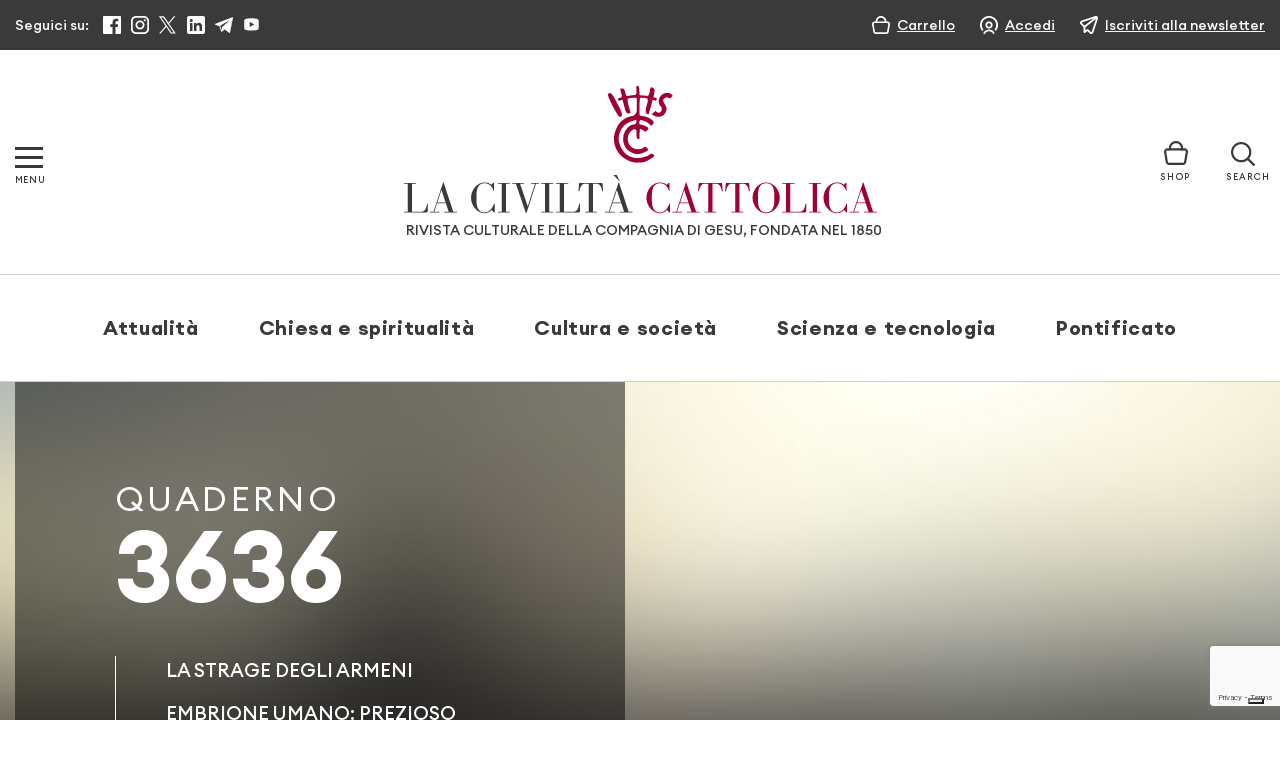

--- FILE ---
content_type: text/html; charset=utf-8
request_url: https://www.google.com/recaptcha/api2/anchor?ar=1&k=6LcycoIrAAAAAGT1jIkHHnSncTrBR5V5lBNZwmXh&co=aHR0cHM6Ly93d3cubGFjaXZpbHRhY2F0dG9saWNhLml0OjQ0Mw..&hl=en&v=PoyoqOPhxBO7pBk68S4YbpHZ&size=invisible&anchor-ms=20000&execute-ms=30000&cb=dq4c5vhjjxha
body_size: 48571
content:
<!DOCTYPE HTML><html dir="ltr" lang="en"><head><meta http-equiv="Content-Type" content="text/html; charset=UTF-8">
<meta http-equiv="X-UA-Compatible" content="IE=edge">
<title>reCAPTCHA</title>
<style type="text/css">
/* cyrillic-ext */
@font-face {
  font-family: 'Roboto';
  font-style: normal;
  font-weight: 400;
  font-stretch: 100%;
  src: url(//fonts.gstatic.com/s/roboto/v48/KFO7CnqEu92Fr1ME7kSn66aGLdTylUAMa3GUBHMdazTgWw.woff2) format('woff2');
  unicode-range: U+0460-052F, U+1C80-1C8A, U+20B4, U+2DE0-2DFF, U+A640-A69F, U+FE2E-FE2F;
}
/* cyrillic */
@font-face {
  font-family: 'Roboto';
  font-style: normal;
  font-weight: 400;
  font-stretch: 100%;
  src: url(//fonts.gstatic.com/s/roboto/v48/KFO7CnqEu92Fr1ME7kSn66aGLdTylUAMa3iUBHMdazTgWw.woff2) format('woff2');
  unicode-range: U+0301, U+0400-045F, U+0490-0491, U+04B0-04B1, U+2116;
}
/* greek-ext */
@font-face {
  font-family: 'Roboto';
  font-style: normal;
  font-weight: 400;
  font-stretch: 100%;
  src: url(//fonts.gstatic.com/s/roboto/v48/KFO7CnqEu92Fr1ME7kSn66aGLdTylUAMa3CUBHMdazTgWw.woff2) format('woff2');
  unicode-range: U+1F00-1FFF;
}
/* greek */
@font-face {
  font-family: 'Roboto';
  font-style: normal;
  font-weight: 400;
  font-stretch: 100%;
  src: url(//fonts.gstatic.com/s/roboto/v48/KFO7CnqEu92Fr1ME7kSn66aGLdTylUAMa3-UBHMdazTgWw.woff2) format('woff2');
  unicode-range: U+0370-0377, U+037A-037F, U+0384-038A, U+038C, U+038E-03A1, U+03A3-03FF;
}
/* math */
@font-face {
  font-family: 'Roboto';
  font-style: normal;
  font-weight: 400;
  font-stretch: 100%;
  src: url(//fonts.gstatic.com/s/roboto/v48/KFO7CnqEu92Fr1ME7kSn66aGLdTylUAMawCUBHMdazTgWw.woff2) format('woff2');
  unicode-range: U+0302-0303, U+0305, U+0307-0308, U+0310, U+0312, U+0315, U+031A, U+0326-0327, U+032C, U+032F-0330, U+0332-0333, U+0338, U+033A, U+0346, U+034D, U+0391-03A1, U+03A3-03A9, U+03B1-03C9, U+03D1, U+03D5-03D6, U+03F0-03F1, U+03F4-03F5, U+2016-2017, U+2034-2038, U+203C, U+2040, U+2043, U+2047, U+2050, U+2057, U+205F, U+2070-2071, U+2074-208E, U+2090-209C, U+20D0-20DC, U+20E1, U+20E5-20EF, U+2100-2112, U+2114-2115, U+2117-2121, U+2123-214F, U+2190, U+2192, U+2194-21AE, U+21B0-21E5, U+21F1-21F2, U+21F4-2211, U+2213-2214, U+2216-22FF, U+2308-230B, U+2310, U+2319, U+231C-2321, U+2336-237A, U+237C, U+2395, U+239B-23B7, U+23D0, U+23DC-23E1, U+2474-2475, U+25AF, U+25B3, U+25B7, U+25BD, U+25C1, U+25CA, U+25CC, U+25FB, U+266D-266F, U+27C0-27FF, U+2900-2AFF, U+2B0E-2B11, U+2B30-2B4C, U+2BFE, U+3030, U+FF5B, U+FF5D, U+1D400-1D7FF, U+1EE00-1EEFF;
}
/* symbols */
@font-face {
  font-family: 'Roboto';
  font-style: normal;
  font-weight: 400;
  font-stretch: 100%;
  src: url(//fonts.gstatic.com/s/roboto/v48/KFO7CnqEu92Fr1ME7kSn66aGLdTylUAMaxKUBHMdazTgWw.woff2) format('woff2');
  unicode-range: U+0001-000C, U+000E-001F, U+007F-009F, U+20DD-20E0, U+20E2-20E4, U+2150-218F, U+2190, U+2192, U+2194-2199, U+21AF, U+21E6-21F0, U+21F3, U+2218-2219, U+2299, U+22C4-22C6, U+2300-243F, U+2440-244A, U+2460-24FF, U+25A0-27BF, U+2800-28FF, U+2921-2922, U+2981, U+29BF, U+29EB, U+2B00-2BFF, U+4DC0-4DFF, U+FFF9-FFFB, U+10140-1018E, U+10190-1019C, U+101A0, U+101D0-101FD, U+102E0-102FB, U+10E60-10E7E, U+1D2C0-1D2D3, U+1D2E0-1D37F, U+1F000-1F0FF, U+1F100-1F1AD, U+1F1E6-1F1FF, U+1F30D-1F30F, U+1F315, U+1F31C, U+1F31E, U+1F320-1F32C, U+1F336, U+1F378, U+1F37D, U+1F382, U+1F393-1F39F, U+1F3A7-1F3A8, U+1F3AC-1F3AF, U+1F3C2, U+1F3C4-1F3C6, U+1F3CA-1F3CE, U+1F3D4-1F3E0, U+1F3ED, U+1F3F1-1F3F3, U+1F3F5-1F3F7, U+1F408, U+1F415, U+1F41F, U+1F426, U+1F43F, U+1F441-1F442, U+1F444, U+1F446-1F449, U+1F44C-1F44E, U+1F453, U+1F46A, U+1F47D, U+1F4A3, U+1F4B0, U+1F4B3, U+1F4B9, U+1F4BB, U+1F4BF, U+1F4C8-1F4CB, U+1F4D6, U+1F4DA, U+1F4DF, U+1F4E3-1F4E6, U+1F4EA-1F4ED, U+1F4F7, U+1F4F9-1F4FB, U+1F4FD-1F4FE, U+1F503, U+1F507-1F50B, U+1F50D, U+1F512-1F513, U+1F53E-1F54A, U+1F54F-1F5FA, U+1F610, U+1F650-1F67F, U+1F687, U+1F68D, U+1F691, U+1F694, U+1F698, U+1F6AD, U+1F6B2, U+1F6B9-1F6BA, U+1F6BC, U+1F6C6-1F6CF, U+1F6D3-1F6D7, U+1F6E0-1F6EA, U+1F6F0-1F6F3, U+1F6F7-1F6FC, U+1F700-1F7FF, U+1F800-1F80B, U+1F810-1F847, U+1F850-1F859, U+1F860-1F887, U+1F890-1F8AD, U+1F8B0-1F8BB, U+1F8C0-1F8C1, U+1F900-1F90B, U+1F93B, U+1F946, U+1F984, U+1F996, U+1F9E9, U+1FA00-1FA6F, U+1FA70-1FA7C, U+1FA80-1FA89, U+1FA8F-1FAC6, U+1FACE-1FADC, U+1FADF-1FAE9, U+1FAF0-1FAF8, U+1FB00-1FBFF;
}
/* vietnamese */
@font-face {
  font-family: 'Roboto';
  font-style: normal;
  font-weight: 400;
  font-stretch: 100%;
  src: url(//fonts.gstatic.com/s/roboto/v48/KFO7CnqEu92Fr1ME7kSn66aGLdTylUAMa3OUBHMdazTgWw.woff2) format('woff2');
  unicode-range: U+0102-0103, U+0110-0111, U+0128-0129, U+0168-0169, U+01A0-01A1, U+01AF-01B0, U+0300-0301, U+0303-0304, U+0308-0309, U+0323, U+0329, U+1EA0-1EF9, U+20AB;
}
/* latin-ext */
@font-face {
  font-family: 'Roboto';
  font-style: normal;
  font-weight: 400;
  font-stretch: 100%;
  src: url(//fonts.gstatic.com/s/roboto/v48/KFO7CnqEu92Fr1ME7kSn66aGLdTylUAMa3KUBHMdazTgWw.woff2) format('woff2');
  unicode-range: U+0100-02BA, U+02BD-02C5, U+02C7-02CC, U+02CE-02D7, U+02DD-02FF, U+0304, U+0308, U+0329, U+1D00-1DBF, U+1E00-1E9F, U+1EF2-1EFF, U+2020, U+20A0-20AB, U+20AD-20C0, U+2113, U+2C60-2C7F, U+A720-A7FF;
}
/* latin */
@font-face {
  font-family: 'Roboto';
  font-style: normal;
  font-weight: 400;
  font-stretch: 100%;
  src: url(//fonts.gstatic.com/s/roboto/v48/KFO7CnqEu92Fr1ME7kSn66aGLdTylUAMa3yUBHMdazQ.woff2) format('woff2');
  unicode-range: U+0000-00FF, U+0131, U+0152-0153, U+02BB-02BC, U+02C6, U+02DA, U+02DC, U+0304, U+0308, U+0329, U+2000-206F, U+20AC, U+2122, U+2191, U+2193, U+2212, U+2215, U+FEFF, U+FFFD;
}
/* cyrillic-ext */
@font-face {
  font-family: 'Roboto';
  font-style: normal;
  font-weight: 500;
  font-stretch: 100%;
  src: url(//fonts.gstatic.com/s/roboto/v48/KFO7CnqEu92Fr1ME7kSn66aGLdTylUAMa3GUBHMdazTgWw.woff2) format('woff2');
  unicode-range: U+0460-052F, U+1C80-1C8A, U+20B4, U+2DE0-2DFF, U+A640-A69F, U+FE2E-FE2F;
}
/* cyrillic */
@font-face {
  font-family: 'Roboto';
  font-style: normal;
  font-weight: 500;
  font-stretch: 100%;
  src: url(//fonts.gstatic.com/s/roboto/v48/KFO7CnqEu92Fr1ME7kSn66aGLdTylUAMa3iUBHMdazTgWw.woff2) format('woff2');
  unicode-range: U+0301, U+0400-045F, U+0490-0491, U+04B0-04B1, U+2116;
}
/* greek-ext */
@font-face {
  font-family: 'Roboto';
  font-style: normal;
  font-weight: 500;
  font-stretch: 100%;
  src: url(//fonts.gstatic.com/s/roboto/v48/KFO7CnqEu92Fr1ME7kSn66aGLdTylUAMa3CUBHMdazTgWw.woff2) format('woff2');
  unicode-range: U+1F00-1FFF;
}
/* greek */
@font-face {
  font-family: 'Roboto';
  font-style: normal;
  font-weight: 500;
  font-stretch: 100%;
  src: url(//fonts.gstatic.com/s/roboto/v48/KFO7CnqEu92Fr1ME7kSn66aGLdTylUAMa3-UBHMdazTgWw.woff2) format('woff2');
  unicode-range: U+0370-0377, U+037A-037F, U+0384-038A, U+038C, U+038E-03A1, U+03A3-03FF;
}
/* math */
@font-face {
  font-family: 'Roboto';
  font-style: normal;
  font-weight: 500;
  font-stretch: 100%;
  src: url(//fonts.gstatic.com/s/roboto/v48/KFO7CnqEu92Fr1ME7kSn66aGLdTylUAMawCUBHMdazTgWw.woff2) format('woff2');
  unicode-range: U+0302-0303, U+0305, U+0307-0308, U+0310, U+0312, U+0315, U+031A, U+0326-0327, U+032C, U+032F-0330, U+0332-0333, U+0338, U+033A, U+0346, U+034D, U+0391-03A1, U+03A3-03A9, U+03B1-03C9, U+03D1, U+03D5-03D6, U+03F0-03F1, U+03F4-03F5, U+2016-2017, U+2034-2038, U+203C, U+2040, U+2043, U+2047, U+2050, U+2057, U+205F, U+2070-2071, U+2074-208E, U+2090-209C, U+20D0-20DC, U+20E1, U+20E5-20EF, U+2100-2112, U+2114-2115, U+2117-2121, U+2123-214F, U+2190, U+2192, U+2194-21AE, U+21B0-21E5, U+21F1-21F2, U+21F4-2211, U+2213-2214, U+2216-22FF, U+2308-230B, U+2310, U+2319, U+231C-2321, U+2336-237A, U+237C, U+2395, U+239B-23B7, U+23D0, U+23DC-23E1, U+2474-2475, U+25AF, U+25B3, U+25B7, U+25BD, U+25C1, U+25CA, U+25CC, U+25FB, U+266D-266F, U+27C0-27FF, U+2900-2AFF, U+2B0E-2B11, U+2B30-2B4C, U+2BFE, U+3030, U+FF5B, U+FF5D, U+1D400-1D7FF, U+1EE00-1EEFF;
}
/* symbols */
@font-face {
  font-family: 'Roboto';
  font-style: normal;
  font-weight: 500;
  font-stretch: 100%;
  src: url(//fonts.gstatic.com/s/roboto/v48/KFO7CnqEu92Fr1ME7kSn66aGLdTylUAMaxKUBHMdazTgWw.woff2) format('woff2');
  unicode-range: U+0001-000C, U+000E-001F, U+007F-009F, U+20DD-20E0, U+20E2-20E4, U+2150-218F, U+2190, U+2192, U+2194-2199, U+21AF, U+21E6-21F0, U+21F3, U+2218-2219, U+2299, U+22C4-22C6, U+2300-243F, U+2440-244A, U+2460-24FF, U+25A0-27BF, U+2800-28FF, U+2921-2922, U+2981, U+29BF, U+29EB, U+2B00-2BFF, U+4DC0-4DFF, U+FFF9-FFFB, U+10140-1018E, U+10190-1019C, U+101A0, U+101D0-101FD, U+102E0-102FB, U+10E60-10E7E, U+1D2C0-1D2D3, U+1D2E0-1D37F, U+1F000-1F0FF, U+1F100-1F1AD, U+1F1E6-1F1FF, U+1F30D-1F30F, U+1F315, U+1F31C, U+1F31E, U+1F320-1F32C, U+1F336, U+1F378, U+1F37D, U+1F382, U+1F393-1F39F, U+1F3A7-1F3A8, U+1F3AC-1F3AF, U+1F3C2, U+1F3C4-1F3C6, U+1F3CA-1F3CE, U+1F3D4-1F3E0, U+1F3ED, U+1F3F1-1F3F3, U+1F3F5-1F3F7, U+1F408, U+1F415, U+1F41F, U+1F426, U+1F43F, U+1F441-1F442, U+1F444, U+1F446-1F449, U+1F44C-1F44E, U+1F453, U+1F46A, U+1F47D, U+1F4A3, U+1F4B0, U+1F4B3, U+1F4B9, U+1F4BB, U+1F4BF, U+1F4C8-1F4CB, U+1F4D6, U+1F4DA, U+1F4DF, U+1F4E3-1F4E6, U+1F4EA-1F4ED, U+1F4F7, U+1F4F9-1F4FB, U+1F4FD-1F4FE, U+1F503, U+1F507-1F50B, U+1F50D, U+1F512-1F513, U+1F53E-1F54A, U+1F54F-1F5FA, U+1F610, U+1F650-1F67F, U+1F687, U+1F68D, U+1F691, U+1F694, U+1F698, U+1F6AD, U+1F6B2, U+1F6B9-1F6BA, U+1F6BC, U+1F6C6-1F6CF, U+1F6D3-1F6D7, U+1F6E0-1F6EA, U+1F6F0-1F6F3, U+1F6F7-1F6FC, U+1F700-1F7FF, U+1F800-1F80B, U+1F810-1F847, U+1F850-1F859, U+1F860-1F887, U+1F890-1F8AD, U+1F8B0-1F8BB, U+1F8C0-1F8C1, U+1F900-1F90B, U+1F93B, U+1F946, U+1F984, U+1F996, U+1F9E9, U+1FA00-1FA6F, U+1FA70-1FA7C, U+1FA80-1FA89, U+1FA8F-1FAC6, U+1FACE-1FADC, U+1FADF-1FAE9, U+1FAF0-1FAF8, U+1FB00-1FBFF;
}
/* vietnamese */
@font-face {
  font-family: 'Roboto';
  font-style: normal;
  font-weight: 500;
  font-stretch: 100%;
  src: url(//fonts.gstatic.com/s/roboto/v48/KFO7CnqEu92Fr1ME7kSn66aGLdTylUAMa3OUBHMdazTgWw.woff2) format('woff2');
  unicode-range: U+0102-0103, U+0110-0111, U+0128-0129, U+0168-0169, U+01A0-01A1, U+01AF-01B0, U+0300-0301, U+0303-0304, U+0308-0309, U+0323, U+0329, U+1EA0-1EF9, U+20AB;
}
/* latin-ext */
@font-face {
  font-family: 'Roboto';
  font-style: normal;
  font-weight: 500;
  font-stretch: 100%;
  src: url(//fonts.gstatic.com/s/roboto/v48/KFO7CnqEu92Fr1ME7kSn66aGLdTylUAMa3KUBHMdazTgWw.woff2) format('woff2');
  unicode-range: U+0100-02BA, U+02BD-02C5, U+02C7-02CC, U+02CE-02D7, U+02DD-02FF, U+0304, U+0308, U+0329, U+1D00-1DBF, U+1E00-1E9F, U+1EF2-1EFF, U+2020, U+20A0-20AB, U+20AD-20C0, U+2113, U+2C60-2C7F, U+A720-A7FF;
}
/* latin */
@font-face {
  font-family: 'Roboto';
  font-style: normal;
  font-weight: 500;
  font-stretch: 100%;
  src: url(//fonts.gstatic.com/s/roboto/v48/KFO7CnqEu92Fr1ME7kSn66aGLdTylUAMa3yUBHMdazQ.woff2) format('woff2');
  unicode-range: U+0000-00FF, U+0131, U+0152-0153, U+02BB-02BC, U+02C6, U+02DA, U+02DC, U+0304, U+0308, U+0329, U+2000-206F, U+20AC, U+2122, U+2191, U+2193, U+2212, U+2215, U+FEFF, U+FFFD;
}
/* cyrillic-ext */
@font-face {
  font-family: 'Roboto';
  font-style: normal;
  font-weight: 900;
  font-stretch: 100%;
  src: url(//fonts.gstatic.com/s/roboto/v48/KFO7CnqEu92Fr1ME7kSn66aGLdTylUAMa3GUBHMdazTgWw.woff2) format('woff2');
  unicode-range: U+0460-052F, U+1C80-1C8A, U+20B4, U+2DE0-2DFF, U+A640-A69F, U+FE2E-FE2F;
}
/* cyrillic */
@font-face {
  font-family: 'Roboto';
  font-style: normal;
  font-weight: 900;
  font-stretch: 100%;
  src: url(//fonts.gstatic.com/s/roboto/v48/KFO7CnqEu92Fr1ME7kSn66aGLdTylUAMa3iUBHMdazTgWw.woff2) format('woff2');
  unicode-range: U+0301, U+0400-045F, U+0490-0491, U+04B0-04B1, U+2116;
}
/* greek-ext */
@font-face {
  font-family: 'Roboto';
  font-style: normal;
  font-weight: 900;
  font-stretch: 100%;
  src: url(//fonts.gstatic.com/s/roboto/v48/KFO7CnqEu92Fr1ME7kSn66aGLdTylUAMa3CUBHMdazTgWw.woff2) format('woff2');
  unicode-range: U+1F00-1FFF;
}
/* greek */
@font-face {
  font-family: 'Roboto';
  font-style: normal;
  font-weight: 900;
  font-stretch: 100%;
  src: url(//fonts.gstatic.com/s/roboto/v48/KFO7CnqEu92Fr1ME7kSn66aGLdTylUAMa3-UBHMdazTgWw.woff2) format('woff2');
  unicode-range: U+0370-0377, U+037A-037F, U+0384-038A, U+038C, U+038E-03A1, U+03A3-03FF;
}
/* math */
@font-face {
  font-family: 'Roboto';
  font-style: normal;
  font-weight: 900;
  font-stretch: 100%;
  src: url(//fonts.gstatic.com/s/roboto/v48/KFO7CnqEu92Fr1ME7kSn66aGLdTylUAMawCUBHMdazTgWw.woff2) format('woff2');
  unicode-range: U+0302-0303, U+0305, U+0307-0308, U+0310, U+0312, U+0315, U+031A, U+0326-0327, U+032C, U+032F-0330, U+0332-0333, U+0338, U+033A, U+0346, U+034D, U+0391-03A1, U+03A3-03A9, U+03B1-03C9, U+03D1, U+03D5-03D6, U+03F0-03F1, U+03F4-03F5, U+2016-2017, U+2034-2038, U+203C, U+2040, U+2043, U+2047, U+2050, U+2057, U+205F, U+2070-2071, U+2074-208E, U+2090-209C, U+20D0-20DC, U+20E1, U+20E5-20EF, U+2100-2112, U+2114-2115, U+2117-2121, U+2123-214F, U+2190, U+2192, U+2194-21AE, U+21B0-21E5, U+21F1-21F2, U+21F4-2211, U+2213-2214, U+2216-22FF, U+2308-230B, U+2310, U+2319, U+231C-2321, U+2336-237A, U+237C, U+2395, U+239B-23B7, U+23D0, U+23DC-23E1, U+2474-2475, U+25AF, U+25B3, U+25B7, U+25BD, U+25C1, U+25CA, U+25CC, U+25FB, U+266D-266F, U+27C0-27FF, U+2900-2AFF, U+2B0E-2B11, U+2B30-2B4C, U+2BFE, U+3030, U+FF5B, U+FF5D, U+1D400-1D7FF, U+1EE00-1EEFF;
}
/* symbols */
@font-face {
  font-family: 'Roboto';
  font-style: normal;
  font-weight: 900;
  font-stretch: 100%;
  src: url(//fonts.gstatic.com/s/roboto/v48/KFO7CnqEu92Fr1ME7kSn66aGLdTylUAMaxKUBHMdazTgWw.woff2) format('woff2');
  unicode-range: U+0001-000C, U+000E-001F, U+007F-009F, U+20DD-20E0, U+20E2-20E4, U+2150-218F, U+2190, U+2192, U+2194-2199, U+21AF, U+21E6-21F0, U+21F3, U+2218-2219, U+2299, U+22C4-22C6, U+2300-243F, U+2440-244A, U+2460-24FF, U+25A0-27BF, U+2800-28FF, U+2921-2922, U+2981, U+29BF, U+29EB, U+2B00-2BFF, U+4DC0-4DFF, U+FFF9-FFFB, U+10140-1018E, U+10190-1019C, U+101A0, U+101D0-101FD, U+102E0-102FB, U+10E60-10E7E, U+1D2C0-1D2D3, U+1D2E0-1D37F, U+1F000-1F0FF, U+1F100-1F1AD, U+1F1E6-1F1FF, U+1F30D-1F30F, U+1F315, U+1F31C, U+1F31E, U+1F320-1F32C, U+1F336, U+1F378, U+1F37D, U+1F382, U+1F393-1F39F, U+1F3A7-1F3A8, U+1F3AC-1F3AF, U+1F3C2, U+1F3C4-1F3C6, U+1F3CA-1F3CE, U+1F3D4-1F3E0, U+1F3ED, U+1F3F1-1F3F3, U+1F3F5-1F3F7, U+1F408, U+1F415, U+1F41F, U+1F426, U+1F43F, U+1F441-1F442, U+1F444, U+1F446-1F449, U+1F44C-1F44E, U+1F453, U+1F46A, U+1F47D, U+1F4A3, U+1F4B0, U+1F4B3, U+1F4B9, U+1F4BB, U+1F4BF, U+1F4C8-1F4CB, U+1F4D6, U+1F4DA, U+1F4DF, U+1F4E3-1F4E6, U+1F4EA-1F4ED, U+1F4F7, U+1F4F9-1F4FB, U+1F4FD-1F4FE, U+1F503, U+1F507-1F50B, U+1F50D, U+1F512-1F513, U+1F53E-1F54A, U+1F54F-1F5FA, U+1F610, U+1F650-1F67F, U+1F687, U+1F68D, U+1F691, U+1F694, U+1F698, U+1F6AD, U+1F6B2, U+1F6B9-1F6BA, U+1F6BC, U+1F6C6-1F6CF, U+1F6D3-1F6D7, U+1F6E0-1F6EA, U+1F6F0-1F6F3, U+1F6F7-1F6FC, U+1F700-1F7FF, U+1F800-1F80B, U+1F810-1F847, U+1F850-1F859, U+1F860-1F887, U+1F890-1F8AD, U+1F8B0-1F8BB, U+1F8C0-1F8C1, U+1F900-1F90B, U+1F93B, U+1F946, U+1F984, U+1F996, U+1F9E9, U+1FA00-1FA6F, U+1FA70-1FA7C, U+1FA80-1FA89, U+1FA8F-1FAC6, U+1FACE-1FADC, U+1FADF-1FAE9, U+1FAF0-1FAF8, U+1FB00-1FBFF;
}
/* vietnamese */
@font-face {
  font-family: 'Roboto';
  font-style: normal;
  font-weight: 900;
  font-stretch: 100%;
  src: url(//fonts.gstatic.com/s/roboto/v48/KFO7CnqEu92Fr1ME7kSn66aGLdTylUAMa3OUBHMdazTgWw.woff2) format('woff2');
  unicode-range: U+0102-0103, U+0110-0111, U+0128-0129, U+0168-0169, U+01A0-01A1, U+01AF-01B0, U+0300-0301, U+0303-0304, U+0308-0309, U+0323, U+0329, U+1EA0-1EF9, U+20AB;
}
/* latin-ext */
@font-face {
  font-family: 'Roboto';
  font-style: normal;
  font-weight: 900;
  font-stretch: 100%;
  src: url(//fonts.gstatic.com/s/roboto/v48/KFO7CnqEu92Fr1ME7kSn66aGLdTylUAMa3KUBHMdazTgWw.woff2) format('woff2');
  unicode-range: U+0100-02BA, U+02BD-02C5, U+02C7-02CC, U+02CE-02D7, U+02DD-02FF, U+0304, U+0308, U+0329, U+1D00-1DBF, U+1E00-1E9F, U+1EF2-1EFF, U+2020, U+20A0-20AB, U+20AD-20C0, U+2113, U+2C60-2C7F, U+A720-A7FF;
}
/* latin */
@font-face {
  font-family: 'Roboto';
  font-style: normal;
  font-weight: 900;
  font-stretch: 100%;
  src: url(//fonts.gstatic.com/s/roboto/v48/KFO7CnqEu92Fr1ME7kSn66aGLdTylUAMa3yUBHMdazQ.woff2) format('woff2');
  unicode-range: U+0000-00FF, U+0131, U+0152-0153, U+02BB-02BC, U+02C6, U+02DA, U+02DC, U+0304, U+0308, U+0329, U+2000-206F, U+20AC, U+2122, U+2191, U+2193, U+2212, U+2215, U+FEFF, U+FFFD;
}

</style>
<link rel="stylesheet" type="text/css" href="https://www.gstatic.com/recaptcha/releases/PoyoqOPhxBO7pBk68S4YbpHZ/styles__ltr.css">
<script nonce="xfYVWOHh1h5ElN1LQ7cxcQ" type="text/javascript">window['__recaptcha_api'] = 'https://www.google.com/recaptcha/api2/';</script>
<script type="text/javascript" src="https://www.gstatic.com/recaptcha/releases/PoyoqOPhxBO7pBk68S4YbpHZ/recaptcha__en.js" nonce="xfYVWOHh1h5ElN1LQ7cxcQ">
      
    </script></head>
<body><div id="rc-anchor-alert" class="rc-anchor-alert"></div>
<input type="hidden" id="recaptcha-token" value="[base64]">
<script type="text/javascript" nonce="xfYVWOHh1h5ElN1LQ7cxcQ">
      recaptcha.anchor.Main.init("[\x22ainput\x22,[\x22bgdata\x22,\x22\x22,\[base64]/[base64]/[base64]/[base64]/[base64]/[base64]/[base64]/[base64]/[base64]/[base64]\\u003d\x22,\[base64]\x22,\[base64]/DmcK3w7I/Dz3DicOvQ3BNN8Kowp7CoMK3w4rDisO8wpXDscOjw6vChV5dVcKpwpkTezwFw4HDpB7DrcOjw73DosOrcsOawrzCvMKBwqvCjQ5fwrk3f8OowqlmwqJ+w6LDrMOxKnHCkVrCoDpIwpQ1EcORwpvDrcK+Y8Orw7HCkMKAw75zADXDgMKZwr/CqMOdXXHDuFNUwojDviMAw4XCln/ChElHcFVXQMOeNVl6VHbDo37Cv8OJwr7ClcOWMmXCi0HCmQMiXwzCnMOMw7lrw6tBwr5EwoRqYCXCoGbDnsOlc8ONKcKIayApwqTCoGkHw6fCqmrCrsOPX8O4bSPCpMOBwr7Dm8K2w4oBw4LCjMOSwrHClEh/wrhFN2rDg8Kbw4rCr8KQfxkYNwcmwqkpWcKnwpNMKcOpwqrDocObwrzDmMKjw6BZw67DtsOZw45xwrt4wqTCkwABV8K/[base64]/J8KQwqhwwoVcwqp/e8KFwoHCgMOpwqY8FsKUbMOPQE3DqMKLwrbDscKlwpfCo3RuKMKYwqLCnVsPw6DDmcOSA8OEw67CssOeSFdiw77CozsjwoLCiMKcVHkmYcKkbAfDh8KawpnDqipyCcK+E1LDqMK7XCkfHsOeYUMUw4fCj14lwoNAK3XDusKawovDhMOpw7rDp8OTWcO/w7TCnMOCZsOqw7nDgMKuwp3Ct10+AcOqwrbDusOjwp4qOysHfcOQwp/DhB01w6VJw4jDgH0owojDtVrCtMKdw6PDucOLwpTCvMK4fcOQP8KNT8OYw5BrwrtWwrFqw63Cn8O2w4guK8O0HkTCvQ/CujfDn8KxwqDCg1bCkMKhbwV2PhrCvHXDg8OhM8KOd0vCjcKWPV4AcMO1c37ChMK5KsOrwrplPn8Aw4LCscKZwovDijMGwqzDkMK5HsKTC8K9VhLDuW41GD/[base64]/DmMKRwoVYw4YJBMOawpsJw6DCrAYWQsOMw4TClzFwworCvcOdBCtOw6V2wpzCk8Kzwok/IsKjw7A+wo/DqMO2JMOHAMK1w7pLBgLCrcKnwoxtKxPCnHLCgR1Nw53Dt3lvwpbCp8OeJcKMCTwHwp/DnMKtIlHDosKuOEbDtGfDrC/[base64]/CjEhbwq7DnsK9OS4kMMKSw4RFHWjDh1bDt8KswrkQwrfCtnXDvcK5w6YlQQExwp8Nw47ClcKXd8KCwrLDhsKXw50ew6DCosO0wrkwKcKLwocnw6bCoTgjFiwzw5fDv1gpw5zCnMKRFsOlwqgYBMOsesOIwoIvwpfDnMOawoDDoDLDoQfDpQLDjC/CsMOhb2TDmsOow79pXH/DiBXCg07DsBvDpis+wo7CncKUJVg1wq8uw7nDnsOlwq0VNcKBQMKBw6k4wo9UScKSw5nCvMOMwo97KcO9aQTCmhrDqcKgd3nCvhFhLsO7wo8mw5TCrMK0FgbCjhgIC8KjE8K8ICUyw5I8NsOqFcOyDcOJwqt7wo5hZsO8w64/CCNYwqwkb8KEwohsw6RFw53Ch21AOMOnwrUrw40Xw4zCisO5wqDCicOcVcK1ZBUEw5VrQsOSwoLCpVfCq8KFwoPDusK/URHCmy7CjsKtGcO2A1ZEC1I1wo3Dn8Opw4ZawpZKw5hbwoxBIlx/[base64]/[base64]/DnjTDpsK/wpBtw6tRwrbDs3pVBsOqPBVow6fDnFTDvMKuw75CwqXDusO/[base64]/DvVBYw6AwwrTDnGFjFMK9Vjd2w5DCsDXCgcOrfsONB8OLw5HChsOZZMKuwqbDnsOLw4tMKBY7w57CksK1w68RZsOHd8KgwrRSXcKwwpl6wrXCpsOiW8O5w6zDq8OjDH7Dpw7Ds8KOwqLCncKna1lQOsOUfsOLwpAnwpQSIG8RUzxSwojCqVrDpsKsZxXClF7ChkpvU3/DkHMrQcKwP8OoPEXDqmbDpsK/w759wqIMBRzCt8Kzw4ouI3nCpwTDk1tgJMOdw7DDtzccw5nCqcOMHl4Pw4jCtsO3WGPCv3Mawp4Ee8KKasOHw7fDh3vDn8KnwqLCqcKRwrpzfMOkw5TCqRsUw6/Di8OFWgfCnQobIyTDlnzDjsOew5NEAT/CjEzDssObwrw9wq/DkTjDrxoAwojCmi/DhsOVMXJ7PTTDjWTDu8Oaw73DsMKDaUzDtlLCm8K2FsOmw5fCnjZ0w6MrP8KWVwFLccOAwod9w7LDk0QBbsKPO0llw5nDscO/[base64]/[base64]/DuiUHwobCvMOhw7bCpBDDusKPw7lIwrTDj8O7wpwbwpZdwqPDmRbCnMOcAksQC8OQEQNHEcOawpnCocO3w5LCh8K7w7XChcKiSW/DmcOGwq/[base64]/[base64]/[base64]/DlsOWwq7Cn3zDhEDCk2c4ZMO4S8Orw5PCocOMwr3Cqx3DmMKQGMKBNEbCpsKDwotEHEfDjkbCscKVTQpuwp9iw6ZLwpJrw6/CvcOyfcOpw7fCoMOWWxQXwowkw7s7VMOUGC5UwpBMwp/CjcOOZQ5fH8OPwpXCg8OJwqDCpj47A8OiJcK/[base64]/[base64]/DvMK1wr0Mw5zCocO9bjrCnB7Cn2XCuBA6woTDqxQSUXMNDMOcZsKvw7vDjcKEGcOgwrAZLMKpwo7DncKGw5LChsK+wobCqDDCihPCqmdOPl7DsQPCnhLCjMO1MMKyX1InN1PDgcOUL1HDqsOuwrvDsMOjBXgXwqDDjUrDj8KBw6lBw7RtCMKNFMKldMKSESfDg1/[base64]/AxUEcMONwqbCtMKXwox7w4AwQWvCmyXDocKIw5jDlMORMjlZcn0NPW7DhlTDkx7CjyhCwqLDkX7CogPCtsKjw7AUwrUrN1xjP8Oxw7PDiw4vwozCozdtwrTCoG4cw5oRw69Aw7cdwqXCo8OMJMOMwr9xS184w4XDrUbCgcKMXkd4wovCvQ0cHMKPBhY/[base64]/w74YVh/[base64]/cDDDqMK6bA3DrH/DtAPCv8KJw6TDq8KfakfCjhBgwoc9w6FTwoY/wqdFacOLFUtUEFDCg8O7wrFqw6sRCcOHwplUw7nDr23ClsKtdcKxw6zCn8K3CMKEwr/[base64]/[base64]/CnQ/ClsOXVSZvTsOpGl7Do8OHw4fDpjrCrcKPWHVzw41IwoV/DzPCqTPDkcKWw7ULw4nDlzTCmgQkwrbDs1geEjkuw5kpwpTDn8K2w5k0w4cfRMOeciIBZwwDTX/[base64]/[base64]/DtT5/wqTCqUQdwqvDrGViG8OQwrZfw7jDkEnChx8fwqXDlsOuw77Cg8Kaw59aAi93XF7Dsi9WVsKiVXzDncK4aihwOsO4wqYHLxY+bsORw4vDsBrCo8O1Y8O1TcO1EcKUw6d2aAc1DyQuRDZnwr/Csh8tCChVw6NywokUw4HDkh5WTiNGNmTCn8Kiw69ZSRooP8OJwqLDjifDt8OgJkfDiR0BOBdRwqDCoClywqkheEXCjMOnwp3CoDrCgwPDgQkiw7HDvsK7wookw7xCTVbCv8KDw5/DksOybcOwBcOHwq5vw4o6UTjDgsKLwrXCqTMyVXfCqcO6ccO2w7ttwo3CjGJkKsO7EsK2Tk3CrQgsI3zDqHnCvsOmwpc/Z8KuQMKBw5B6AcKRA8Otw6/Cn1LCo8OQw5YATMOsFjc/AsOJw5/CuMOHw7bCvVxKw4Z0wpHCpWJcazkkw5XDgQDDtkpOYiYhaSd5w7bCjj1lH1F2csKWwrsHw77Ck8KJSMOkwqUbCsKJDsOTa3dewrLDqgnDq8O8woPCiirCvXTDlDdIYDMUOAYYE8OtwqF0wrQFJgINwqfCkGROwq7CtFhow5MKOhXDlkMPw5bDlMKGw7lBTGDCrn/CsMKbN8KLw7PDmT8iY8KIwr3CqMO2NlR1w47Ci8OMHcKWwqLDsXTCk1s2TcO/wqLDmcOuY8K4wrhkwoYZGV7DtcO3M0V8IkTCg0LDiMK0w5fChMK9w7fCsMOvNMKZwoDDkCHDqT3DrVcawovDj8Ktc8K6CMONFmAewpUbwoEIVTnDrTl2wp/CigvDnW5Xwp/DnzLCvl9Ww4LDp38cw5wtw7bDr0/CuWcBw6DCrjkwOlouT1DDl2IuFMO5D2vCu8O+VcOxwr1/EcOswpnCgMOGw4nCpxvChm16PSQ0F1wJw53DizNtbQrCnFZUwrHCksOjwrRlE8OvwrTDlUg0X8KfJSzCulfCsGwQwoPCscKOMhJHw6nDrxHClcOUG8K/w6sTwp0/w48FFcOREsKjw4jDmMOWFjJdw5fDgMKvw5Y3asKgw4/CihjCvsO0w48+w6/Cv8K7woPCtcKsw43DtcKpw6tOw5bDvcOLa2EyY8KTwpXDqMOAw7wlOT0zwoteaFrCsQjDisOuw43CscKDSsKrCCPDmHVpwrYpw6hCwqvCoDvDjsOdeTXCo2DDjMKjwq/[base64]/CqsOFHcOowrXDhcOtccKnw68gOMKgwpEzwrPCssOpSWNDwpMmw5x7wqYpw6vDoMKFaMK2wpYgaA7CoV4Gw44bVgYEwqk0w6jDq8Ojw6fDrsKfw6MswqhcE3/DvcKCwpDDsEPCmsOkdMKPw6bCmsKwCcK9F8OnVinCosKBFFDChMK0CsKDeVbCosO7bcOiw6tUX8Odw4/Cg2hTwpk5YCk+w4LDr2/DvcObwqjDoMKtHQRXw5TDkMOEwpvCgCrCoTUewo8uQMOfaMKPwpHCr8K5w6fCgGHCi8K9d8K6HMOVwrvCgXkZX1pDBsKqbMKbXsKKw6PCssKOw5YMwrEzw7bDjBRcwqbCrGnCll7DgXrDpVc9w67CncK/FcKGw5p3LV14woLDl8OHcErCp10WwpYmwrUiKcKbVREea8KYaUTCkzkmwpUNwpPCu8OHc8OHZcOYwq1vwqjCt8KVT8O1VMKufMO9F18kwpnCucKNKhrCpkrDo8KCQGMDbGsJAgHCp8O/E8Otw6J+DMKSw7tAHVzCvB7CrnDDnGHCvcO2DTLDssOCBMOfw6A9Q8KYIRHChcK7NiYgZ8KiJB1Yw4pza8KdfyzDj8OrwqvCmkJ4WMKRbjQ8wqQew6/CocOwMcKMT8O9w51cwqPDrsKaw5TDtWAdIMO2wqVfwqDDql4xwpnDlTzClMKOwoE7w4zCgQfDrmdiw5lySMK3w5vCp3bDuMK1wp/DjMOfw7ozCsKawokiHcKgXsK1bcKhwpLCriRdw65XQ3glE1Y6aCvDgcKZAwDCqMOWasO0w6DCoyPDjMK5Xj8gGcOKahcybcOpHDTDvAEqL8KVw47Cr8K5FHzDqkPDkMOkwobDk8KxIsOxw5PDoA/ClMKdw49ewoISPwbDrQs7wpgmwqVAZB1AwpzDjcO2EcO+DgzDqm8Gwq3DlsOrwobDj3hAw5fDt8KCYcKQdzdaVBnDrVtTfMKIwoHDnUguGE5mVyHCuVfDkDxLwrUSHXDCkB3Dq0N1OsOew7/CvyvDtMOoW3huw71lOUMfw6TDicOCw6cmw5klw5NewqzDkS0ManLCo05lRcKPAcKbwp3DizrCuxbCvCY8WMKQw75EFDzCvMOiwrDCvzTCr8Osw4HDu0dTOA3Dvj7DgsKtwptSw6HCs21Nwo/Dvg8FwoLDhA4WHcKAW8KJC8K0wrcMw5DDkMOQb3jDqDPDkwnDjHLCrHnCh1XCtyHDr8KjDsKKZcKDPMKOB0PCryMaw63Dg3V1M1MlcwTDp1jCuD/DvsK6YntGwoxawo9bw7/DgsOVaUAYwq7CnMK5wrLDgcKswrLDk8KnSV7CgWJNI8K/wq7DgW8hwotZVUvCqRplw6HCl8OSZAvClcKgZ8OHw4LDtCwYHMKYwr7CoBkeHcOXw4Yqw4xPw5fDsSHDhRkNOMOxw6QYw64Uw7QQTMOuTxTDhMKswp4/SsKyQsKuIVnDucK0Fx4ow4okw47CgMK8cwDCt8OLaMOFaMO+Y8OdEMKRE8Oew5fCvVpbw4RkeMKrPcKzw693w6t+RMOtWsKMc8OKLsKjw416AWvChQbDqsO/wp/[base64]/Ct8Osw73Cr8KrHcOQw5vCuX4Jw6wARy0/[base64]/Y0MYwq5ZFVHCmcKPwqvDlsOYWFfCugDDosOQZ8KaLcKFw4zCncOXLXJKwpnCiMKaEsOZPnHDu2bCkcOPw6cRCUbDrCDDscOZw6jDnGIhS8ORw6kSw7o3wrEiYV5jewk+w6/[base64]/CqMKbEsKKQ8Kkw7HDiR1sMsKkwpvDmcOeBsOtwr0rw5rClxYCw40ZaMKlwrfCkcOycsKDYmrCk0MQciBOZz/DgTjCkMKxf3ouwqbDslQgwqTDs8Kmw5PCuMO/[base64]/wrbDhMOUSsOuwpbCuSfDmh5IYhnCnj8CU2hGw5vCgcKDIsKWw4wiw47Dn3/ChMObQUzCucOOw5PCrFYJwotIwoPDozDDlcOlwoMvwpoAMDbDpnDCncK0w6sew77DhMKlwo7Cj8OYVQphw4XDjjp8eW/[base64]/Dp8OtQQsgwrjDjDURAcOgXl7CtcKbw687wpNXwrnDigMdw7LDvcOBw4LDkFBawo/[base64]/[base64]/w40iPsOsSMKkNHUzU1BVw5HCocO2QXHCuz5fcnfChj1AHMKRE8KAwpNPG2Q1w4UbwoXDngzChsKlw7NhZn/Cn8KgSlTDmAU5w5tyTyFrCBQBwq7DgcOAw77ChMKOw5fDpHHCnAxKC8KnwoRBQcKCA3zCv39DwozCtsKfwpzDpcOPw6nDrC/ClR3DrsOnwpsswpLCrsO7T398b8KBw6XDvHLDjBjCixDCrMKUEhJcKRkBWhBbw70Tw41jwqbChMKowr9pw4HDnlnCin/Crz03GsOpHR1SA8KvE8Krwr7Dq8KYaXlTw7nDpMK1woFFw7bDssKSTmbCocObbhjDij0/wqc4ZcKie0Row74lwrEqwqrDrnXCqyptw77Dh8KUw5AMfsOgwpTDhMK6w6LDowjCqX4KcTfCncK8OAgYwqIfwrMDw7HDqytwIMKLYmkZe3PCgMKIwpbDmHhUwp0CA0AuJh96wotWGW8Lw4hMwqsxW0EcwpfDvsOmwqnCn8Kdwq42EMOUw7/Dh8KAICDCqWrCoMOQRsOCdsONw7jDksKLWBh9VV/CjWQREsO8bMKPaGcUZGsVwoRDwqXClsKPVTgsGsKYwqnDh8KaFcO7woXDscOTIV/DlG0gw48sK0h2woJSw5zDoMK/[base64]/DnkB4LlbDmsKcw5ZTw4vDoUTCqsO9YsKNCcKWw6DDs8O/w7xdwobCoBbCkMKvw6LCrEXCmMOAAsOhE8KoTg/[base64]/[base64]/DiixqXMOPwosIwonDqMOwWcOKNlzDmsOCVcOUUcKJw7rDrsKKFB56csOow6/CpnDCjUw9wp0sasOtwqjCgsOVNw8rdsOdw4PDkH0VXcKyw4bCml3DqcOiw59/elhPwpbDu0rCmMOPw5AnwozDu8KcwpfDo0dEd2PCnMKTGMKPwpbCs8K4woA2w4/CsMKNMnTDhcKIdgTDhsK2ejDCjC7CgMOWIg/CsCDDo8KRw4J+GsOmc8KEIcKEKDbDnsOoY8OOGsOxR8Kbwr/DqcKmXA9pw4TDjMOcCVPDtcOfRMO6fsO+wphfw5hnccK9wpDDssK1bMKoBCnCmBrCncODwpVVwopcw58ow4nCiHrCrGPDnCPChizDpMO+UMONwoXCsMOAwpvDtsOnw6jDu2wsCsO2WXzCrSU3w4bDr3oIwqU/[base64]/[base64]/L2Uxb1vDqWbCtlDDkcKXw5bDp8OUTcOoDFjDgsKGZU5RPMKZw6d3Bx3CqXREUsK/w7fClcO5VMOYwpvCtVHDu8Ozw70kwonDvg/Du8OVw4xOwpcvwoTClMKvPcOTw5Ntwo/Cj3LDqjM7w4HDt17DpwzDpMKbJsOMQMOLF0hUwqliwpQIwqfCry1ZeFAhwrFrK8KUFmMFw7/ChmABQBLCscOvdsOuwpRew6/CjMOqbMKBw7fDv8KQSiPDssKgRMOWw5/[base64]/wonDqsO6w7oww7tMwpsOCxLDkEHCosKFDhByw7TCtjPDn8KEw40tc8OqwpXCjSIOYsK2fHXCoMKEDsOgw7p4w5FPw61Kw5IaOcOXazE3woo3w6bCqMOZF0Qyw4DDo1gEHMKXw6PCpMOlw6A+SWXCq8K6ccOHQBjDkADCiF/CmcKRTjzChBPDsVbDlMK4w5fCmm0eUW06dXEgdsKiTsKIw7bClnXDsmsDw6vCl0FiY33DuT3Cj8OEw7fDgzUWOMORw608w4VuworDmMKqw48LS8ObKxU6wrhQwprCrsKCY3NxGHxAw7Z/w7NYwp/Cp3nDsMKywoc3f8KFwqfCpF7CogbDt8KEHS/DtBFHNB3DmcKAbQ84IyvDksOBWjFPR8Oxw55jAsOJw47CkkvDpUdQwqZ3Fxo9w5FCXCTCsXfCmTDDrMOlw63CgzEZfEHCiVgVw4zCucK+WGFIMFXDqQkrRcKqwpjCr1/CsQ3CpcOhwrfCvR/CrkLCvMOGwpDDscKSacOVwqN4A0AseXXConDCu2Jdw6LDqMOuARo0MMO6wo/Cn0vCkXMxwrbCvzB2fMK6WAjCvi3CksKsJMOjOh/Dr8OKW8K5IcKNw7DDtz4cJx/DsUhqwrldwqDCsMKMQMKMSsK2E8OewqjCisOYwppjw7Q9w7DDo2bCkBkOY1Jmw4dPw4rClh1xfWIrTQxlwqkVWnlSFcOGwozCgBPCmwQFHMK8w4Vmw7kvwqTDpcK2wrQcN0vDrcK1B03DjU8Xwp9fwq/[base64]/[base64]/DlXfCnWPCucKzw5nDjid9ey8ywpzDoU53wrxfw49QGcOkTifDksKbUcOpwrRTZMOaw6fCn8KuVQ/CkcK/wrF6w5DChMOIZCgqK8K+wqvDgsKfwrY2bXVEFjoywqTDq8Kpw73DkMOAUsKjb8KdwoPDjMOAVGVrwrJ+w7RMaVBxw7/CimHCrwl0KsKiw75IFGwGwoDDpsKBKGnDlkEqd2BNVsKDP8KIwovDgsK0w5k8TcKVwqLDi8OKwqxvd0UyZMOvw4t1QsKjBAvCskbDrVE1S8OTw6jDu30qRWYAwqHDvkcFwrDDmUdpa3ohFcObRSJ+w6rCq3rCrcKhf8KVwofCnGl/woNhf24IUSXClsOUw5Fbw6/DucOCO15UYMKeNBvCqnHDlsK1QnFeOkbCrcKNIzZbcjkPw5ZNw5PDkmLDhsKGBsOnfWvDmsOvDgTDgMKuAAMTw7fCvVfDj8OYw4jDicKswpUuw5HDiMOfJDzDn1TDoGkvwoISwrDCmzRow6/CuCTCiDF7w5XDmgwYKMOPw77CmiLDljBEwqg5w7fCtcKTwoUdEn5QMsK2A8O5I8OSwroFw7DCkcK3w5Q7AhtAKMKRAAAKOHkrwqPDlCnCshRIbgViw67ChzJZw4TDjCofw7vDth/Dm8K1e8KWAlg4wqLCrMKZw6PDhcOnw6rCvcOJw4XDgcOcwpzCk0DClTAKwpREwqzDon/CuMK8I18GTzcXwqcqJFo+wqh3IsK2M2NLCCTCucK6w7PDjsKvwqVtw4pvwoN8IxvDoFDCi8KqXRdgwoJYf8OHc8KMwrchYMKJw5cdw404XGJ2w69+w6E4JMKFCjzDo27DkQV7wr/Dj8K1wp3Dn8K8w6nDoS/CjUjDocOZfsKzw43Cu8KMPcK8wrHCslNIw7YydcKrwowswrVCw5fCssK1P8O3wqVUw4xYGwHCt8KqwoDDvjRdwojDv8K/TcOzwrYjw5rDkXbDv8O3w5TCssKLcj7DlgzDvsOBw4gCw7LDosO8wqhjw58WKCLDoE/DggTCtMO8JcOyw48TLkvDisOhw7l/GDnDtsOWw43DvizCssOpw7jDuMKAfE5wR8KcBiTCtMOIw5IdNcOxw7JEwrYBw6DCkcKeTGHCpcK3dAQrGcOdw5p/T2lLLADCkGXDkSkvw5ckw6VtfhhGE8O+wo8lDgPDkVXDszQhw4hecRnCu8OLLGDDi8K6RFrCncKwwoFJUFdVdkE+GxvCkcOxw7/[base64]/DicO8wqrCicKVMyDDm3fDrMOBMMOyw6Z+UxE+KznDiUU7wpPDvXJiWMOtwo/Dg8OyVCEDwo5iwpzDnzzCojQ3wrc7HcOfFAsiw5bDhADDji5oRDvClRIwDsKqIsOgw4HDgG8qw7pRT8K9wrHDlsOiJMOswq/[base64]/CksO8ZVvDpcOyMVDDlcO0acKmRQ3CgQMhw7NawrHDphAVCMOMKBhzwoJcZMOfworDpm/DjXHCtjjDmcOXwo/DqcOCBsODKxwaw55RJUdLE8KkPl/Ci8KtM8KAw5Q3GCHDtR8rUl3DkcKXw4khUMKLFS5Nw5w1wpgWwotmw5fCuU3ClsK0DBI4a8O+esOTeMKBO35ZwrnDv3klw40YaFPClcOBwpkpRm1bw4k/wo7CosKFfMK6Dj5pdm3CocOGUMOjWsKeaF02Rn7DhcOkZ8OXw7bDqH7DmiBXXV7DkCBORnZqwpLDoznDkELDtUvCnsK/[base64]/CvxvDtTtjKy/CtAQcVMK7L8OzQ0/[base64]/[base64]/CrWvDjSsPw7FhwpV6w6p2DR8dD8OpeB10w7dmMy3Ci8KMJmbCtsOSYMKeQsOiwrjCkcKXw5o8w7Ftwr9qdMOuacKGw5nDq8OJwpZmH8Onw5xIwrrCisOEOsO0wqVgwp48al9JKjoxwoPCh8KofcKAw5oAw5zDksKbFsOjw6fCiX/[base64]/DqcKvccKjwqbDk1jCvALDn8OAw57DvSITOsKoPhbCvBjDs8Ovw6zCsws+W2HColTDmMObI8Klw6TDmQTCrHPCmQQ0w4PCtcKtT1HChT0iQzjDrsOcfMKbIGbDpQPDtMKHeMKAAcKew7TDn100w67DosK0DQt+w5/CuC7DoW4VwodJwrDCokdbFTnCjDjCtBMyElzDm1HDr1fDsgfDowgUOx5fI2rDnQQaN0Ijw6NkQMOreHc+b0PDg0NAwpt/AcOlecOUVHRSR8KQwpjCskp3csOTcMOtbsOqw4kow79Jw5zCgXwIwrs8wpXCuAvDucOILlDChgI7w7TCgcOFwphvw7Rkw6dIO8KIwrdhw4nDp2/DqVIRJT0zwqvCg8KITcOYQMOtacO8w7jCgXLCjWzCqsK6ZTEkTlDCvGFBKcKLJxxAQ8KpBsKwd21dRVRaUcK5w7M5w49twrrDkMKVPsKDwrcHw53DrWdQw5diYcKRwo4gZ0oTw548YsO1wqRePcKSwqDCq8OLw6FdwrIywoEkBWcBLcKNwqs9QsKDwp/DvcOZw7FeO8KSIhsRwq0AQ8Khw7zDqy8ww43DmGIQwokhwrzDrMOKw6TCoMK0w6bDmVdqw5rCmDwvGTPCmsKsw6o1Hl54L0jCjR3CmGl5woVcwp7CiGUowpvCsRPDnXvClcK0UwbDtUbDmBQ5R0vCpsK0VmJUw7/DsX7DoQXDoG5pw4XDjcOJwq/DhxAnw6spE8KSKMO2w4TDnMOpX8KuF8OJwpLCtMKgJcO8KcKUL8O3w4HCrMKEw4AAwq/DkSEhw45bwrxew4Z9wpDChDTDhRzCncOGwq/[base64]/CkMOuw6YuwpbCljHCnlM9w4/[base64]/Cq2DCocO/wrfCk8Ode8KmFSjCqR5lwprCmcOcw63DosO1GSjCvnorwozCi8Kew7pqXB7CmDAIw4Blwp3DmH14MsO2XxfDk8K1wop4XSNbR8Kxwo4mw7/[base64]/CqMKGw4jCtsK4wrR/OjJ+LMOzMsOiwrdLawNRwq9iw6PDvcO+w48WwrzDpBVGwrzDukUJw6/[base64]/QQUrTMOkw7sKLsOAw7HCk8OZw6FnUBdnw6DDm0HChsOlWFNHXH3CsTrDkV59YUhuwqfDt3FuJMKCXsKoOxPCjcO0w5bDrA7DusOqD1PDmcKqwqc5w4AYQGZUDXDCr8OuEcOzKkJPCMOtw715wp/CpQ7DmVJgwqPCoMOCXcORP3XCkzYtw7cBwpfCncKXD13CiVUkKMO5wp3CqcODHMOuwrTCrk/DkjotfcKydz95VcKxc8Kawppcw5lzwpPChsO6w4XCmnU5w7/CnEtBZ8OMwqJ8K8KHIwQPX8OJw7jDp8OFw5PCtV7DmsKxw4PDl3HDpE3DgjTDvcKRGmbDiy7DiCTDkAFnwpgrwod4wrjCjzYKwqbCvWJew7bDtSfCqEfCgALDl8KSw5tow73DosKPHBnCoWzDugJFEFrCvMOewrHCjcOlGsKCw7EEwpjDgzUuw5/CuHIHY8KKw6LCq8KkHcKBwoMwwoTDssOXR8KbwpDCuTHCgsKMAkNYByVPw4bCpzXCscK2w7pcw53Cl8Olwp/CmsKqw5cFHyIYwrw+wrl/KDkMBcKOBVDCgTVEUcO7wogMw6hJwq/[base64]/CnhPDg8K/AMK6ZVoTwqfCmU46w7oiwr0Qwq3CnHPDn8K8OsKiw4IOZBwNJ8OpZMKuLETCl2dxw4ExTl5zw5/CmcKHSF7ChXTCm8KZAFTDssOvNQ5kTMOBw4/[base64]/[base64]/Dk8KWCcOyw4gpDsObwrnDvEvCscKYMsKew50mwr3DiCEtcBnCk8K+DUl3FMO4DCZKLx7Dv1vDqMOew5vDiCcTImEsNjzCsMOyQcKxOAUawohKCMKDw7YqJMO9AMOywrobHWVVwr3Dg8OkamvDqsK/w59GwpfDssKbw6XCoGPDoMODw7FybcKYGW/CmcO4wpjDhlh3X8OBw6Bhw4TDq0Qewo/DvsKlw5nCncKvw70pwpjCv8KAwqx/[base64]/OxMRPjXCo8OCwrHCqAjDscKUwoFyVcOBwpBdCMOxFMKbNsO9Dg/DuyTDicOvD1fDjMOwFmIBCcKpOCUYTcOYG3zDq8K3w4NNw4rCmMK0wqsBwosiwpLDvVvDpk7Ck8KpMsKEGhfCtMKyCGDCtsKsIMO6w6g4w6Z7dm0+w6csIVnDm8K8w4jDk2xJwrAEZsK5FcOrGsKSwrsEDnRTw7PDnsKNGsOgwqHCrMOaeBNRfMORw5TDrsKUwq/CosKNOX3CpMOYw5zCvEvDiAnDgQQxUi/[base64]/wqfDrnx6RHPDpHJPBGB5wqN6OhsywqBSQR7DiMKiExxnBEwww57CrR9JdMKFw6gLw4PCi8OyHSpMw4HDiWdow7s4OF/Cm0tqM8OAw4xJwr7CssOPdMOZEz7Dh3x9wrfCl8K8XEZRw6HCo28vw6jCoUTDpcK+wqUOY8KhwpFCZ8OODRXDoRVgwpxEw7dJw7LCvwrDl8OuLUnClG3DolrDmS/[base64]/KwwtwpUYCcK0wrDDsQgXBALCn8K9w7R6L8KjIlzDrMKfL0dpw64rw7vDjkbCqlZULjbClMK5DcKmwqEediR9ASYKb8KwwqN7Y8OZd8KldD9Yw5rDhMKEwrQoJXnCrDvDvsKsch1fRsKUKQjDnCbDt1FedxMPwq/Cp8O2wp/CsUfDmsOSw5EuM8KSwr7CjWzCtsOMMsKPw5JFAMKFwqDCoEnDljLCvMKKwpzCuUTDssKqS8OKw7nCqVRrAMOvwqJxMsOBXTA2csK2w7Ajwr9Kw7rDk1oFwpvCgVZuQUIINsKHETEhNl/DhHhITAlZZ3QcRWDDgwvDsA7CiT/Ct8KwazXDiT/[base64]/CtsK5wqHDuxHDmlwIw6vCoEXDgkUpwrfCocKuQMKcwpjDucOew4BUwq1dw5fCiWkNw5QYw6NSZ8KnwpDDgMOOD8KYwr3CoxbCucKjwrvCoMKfam3CoMOLw7hHw71Owq56w4MFwq/CsnXCkcKcw47ChcKNw4TDgMKHw4lNwqTDrAHCjXIWwr/[base64]/ClsKNFsOnw6bDo8Kzw7jClkrChUAswoHDlMO0wrc7w4kaw5/[base64]/DljDChyV8wrEkw5tAcCh4wrXCocKhP3NqXsOJw7V9FH8ow4tJAmrCl1xcB8OEw5Zxw6ZAeMOmK8KqVCBuw6XDhgcKOw01AcOewrgSLMKiw5rCiAI+wo/[base64]/[base64]/[base64]/DssKcTFLDucKgEcOXD8OZwoDDnw5tTStcw5XDq8Ohwopkw4jDu0nClSbDo0ZMwpDCqTzDgF7ChRodw5syeHwawoTCmS3Dp8KpwoHCmjLDlcKXK8OkOMOnwpAaezwxw7tUw6kZdR/Cp3/Ctw/[base64]/DjMKLwr3DkcKXJD7Do8OZw4ggfcKbw7rDi8Ovw6nCr8KEWcO9wpFfw4wdwqDDicKVwr/DoMKfwpvDlsKIwp3CqUVuPCXCjsOOTcKIJE5hwr19wqXCksKdw63DoQnCscOFwqjDiANLC00zCQ/CmkHDv8KFw7Nuw5FCL8KxwpDDhMOGw5kgw6tUw4cawrEkwptfEcOZDsO5UMOYF8KPwoRoDsOtTsOMw73DjynCmsOSEi3CisOIw5lPwr1MZ39MWSHDrHVtwqDDusKRf1xyw5TCpC7CrSQ9cw\\u003d\\u003d\x22],null,[\x22conf\x22,null,\x226LcycoIrAAAAAGT1jIkHHnSncTrBR5V5lBNZwmXh\x22,0,null,null,null,1,[21,125,63,73,95,87,41,43,42,83,102,105,109,121],[1017145,942],0,null,null,null,null,0,null,0,null,700,1,null,0,\x22CvYBEg8I8ajhFRgAOgZUOU5CNWISDwjmjuIVGAA6BlFCb29IYxIPCPeI5jcYADoGb2lsZURkEg8I8M3jFRgBOgZmSVZJaGISDwjiyqA3GAE6BmdMTkNIYxIPCN6/tzcYADoGZWF6dTZkEg8I2NKBMhgAOgZBcTc3dmYSDgi45ZQyGAE6BVFCT0QwEg8I0tuVNxgAOgZmZmFXQWUSDwiV2JQyGAA6BlBxNjBuZBIPCMXziDcYADoGYVhvaWFjEg8IjcqGMhgBOgZPd040dGYSDgiK/Yg3GAA6BU1mSUk0GhkIAxIVHRTwl+M3Dv++pQYZxJ0JGZzijAIZ\x22,0,0,null,null,1,null,0,0,null,null,null,0],\x22https://www.laciviltacattolica.it:443\x22,null,[3,1,1],null,null,null,1,3600,[\x22https://www.google.com/intl/en/policies/privacy/\x22,\x22https://www.google.com/intl/en/policies/terms/\x22],\x22pGC8otKOsj1rxzH88xuVUnVEbEU+cWQQ5O0Ms9i5tn8\\u003d\x22,1,0,null,1,1768460651595,0,0,[60,93,61],null,[226,159,188,57],\x22RC-jCS3xK9UEIDUXQ\x22,null,null,null,null,null,\x220dAFcWeA4Dk1Mzn3lFQyWJI7XSB96zB_ICJD7ICfu1xrvbYNzOBmJdEo4hB6aD89Q_UvXc4Y2-L78dll-hlepehdVIjrz7StvTfA\x22,1768543451581]");
    </script></body></html>